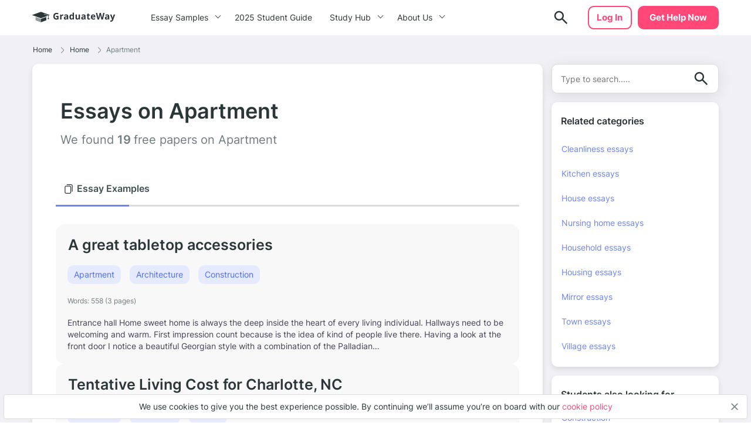

--- FILE ---
content_type: text/html; charset=UTF-8
request_url: https://graduateway.com/essay-examples/apartment/
body_size: 13517
content:
<!DOCTYPE html>
<html lang="en-US">
<head>
<meta charset="utf-8">
<meta name="viewport" content="width=device-width, initial-scale=1, maximum-scale=1.0, user-scalable=no">
<meta name='robots' content='index, follow, max-image-preview:large, max-snippet:-1, max-video-preview:-1' />
<!-- This site is optimized with the Yoast SEO plugin v19.3 - https://yoast.com/wordpress/plugins/seo/ -->
<title>⇉Free Apartment Essay Examples and Topic Ideas on GraduateWay</title>
<meta name="description" content="Browse high quality Apartment essay examples at Graduateway.com. Here you will find only best free samples and everything necessary for A+ grades." />
<link rel="canonical" href="https://graduateway.com/essay-examples/apartment/" />
<link rel="next" href="https://graduateway.com/essay-examples/apartment/page/2/" />
<meta property="og:locale" content="en_US" />
<meta property="og:type" content="article" />
<meta property="og:title" content="⇉Free Apartment Essay Examples and Topic Ideas on GraduateWay" />
<meta property="og:description" content="Browse high quality Apartment essay examples at Graduateway.com. Here you will find only best free samples and everything necessary for A+ grades." />
<meta property="og:url" content="https://graduateway.com/essay-examples/apartment/" />
<meta property="og:site_name" content="GraduateWay" />
<meta name="twitter:card" content="summary_large_image" />
<script type="application/ld+json" class="yoast-schema-graph">{"@context":"https://schema.org","@graph":[{"@type":"WebSite","@id":"https://graduateway.com/#website","url":"https://graduateway.com/","name":"GraduateWay","description":"Best Essay Topics and Examples","potentialAction":[{"@type":"SearchAction","target":{"@type":"EntryPoint","urlTemplate":"https://graduateway.com/?s={search_term_string}"},"query-input":"required name=search_term_string"}],"inLanguage":"en-US"},{"@type":"CollectionPage","@id":"https://graduateway.com/essay-examples/apartment/","url":"https://graduateway.com/essay-examples/apartment/","name":"⇉Free Apartment Essay Examples and Topic Ideas on GraduateWay","isPartOf":{"@id":"https://graduateway.com/#website"},"description":"Browse high quality Apartment essay examples at Graduateway.com. Here you will find only best free samples and everything necessary for A+ grades.","breadcrumb":{"@id":"https://graduateway.com/essay-examples/apartment/#breadcrumb"},"inLanguage":"en-US","potentialAction":[{"@type":"ReadAction","target":["https://graduateway.com/essay-examples/apartment/"]}]},{"@type":"BreadcrumbList","@id":"https://graduateway.com/essay-examples/apartment/#breadcrumb","itemListElement":[{"@type":"ListItem","position":1,"name":"🏠 Home","item":"https://graduateway.com/"},{"@type":"ListItem","position":2,"name":"🏠 Home","item":"https://graduateway.com/essay-examples/home/"},{"@type":"ListItem","position":3,"name":"🏢 Apartment"}]}]}</script>
<!-- / Yoast SEO plugin. -->
<!-- graduateway.com is managing ads with Advanced Ads 1.25.0 --><script data-wpfc-render="false">
advanced_ads_ready=function(){var e,t=[],n="object"==typeof document&&document,d=n&&n.documentElement.doScroll,o="DOMContentLoaded",a=n&&(d?/^loaded|^c/:/^loaded|^i|^c/).test(n.readyState);return!a&&n&&(e=function(){for(n.removeEventListener(o,e),window.removeEventListener("load",e),a=1;e=t.shift();)e()},n.addEventListener(o,e),window.addEventListener("load",e)),function(e){a?setTimeout(e,0):t.push(e)}}();		</script>
<link rel='stylesheet' id='front_css-css'  href='//graduateway.com/wp-content/cache/wpfc-minified/2j9calh/bhoz.css' type='text/css' media='all' />
<script type='text/javascript' src='https://graduateway.com/wp-content/plugins/wc-cookie-referrer-url/set-cookies.js?ver=5.8.2' id='cookie_referrer_script-js'></script>
<link rel="manifest" href="https://graduateway.com/manifest.json"><script>navigator.serviceWorker.register('/sw.js')</script><link rel="icon" href="https://graduateway.com/wp-content/uploads/2021/07/cropped-ms-icon-310x310-1-32x32.png" sizes="32x32" />
<link rel="icon" href="https://graduateway.com/wp-content/uploads/2021/07/cropped-ms-icon-310x310-1-192x192.png" sizes="192x192" />
<link rel="apple-touch-icon" href="https://graduateway.com/wp-content/uploads/2021/07/cropped-ms-icon-310x310-1-180x180.png" />
<meta name="msapplication-TileImage" content="https://graduateway.com/wp-content/uploads/2021/07/cropped-ms-icon-310x310-1-270x270.png" />
<style type="text/css" id="wp-custom-css">
/* kloncards */
/* fix */
.klon-flex-item.klon-central-block {
margin-bottom: 20px;
}
.klon-vc_row-flex {
display: flex;
flex-direction: row;
}
.klon-flex-item.klon-central-block {
min-width: 50%;
max-width: 50%;
}
.klon-vc-row-flex{
padding: 0;
margin: 0;
list-style: none;
display: -webkit-box;
display: -webkit-flex;
display: -ms-flexbox;
display: flex;
-webkit-box-orient: horizontal;
-webkit-box-direction: normal;
-webkit-flex-direction: row;
-ms-flex-direction: row;
flex-direction: row;
width: 100%;
border: 1px #ccc solid;
margin: 10px 0;
}
.klon-flex-item{
padding: 5px;
text-align: left;
padding: 3.5%;
}
.klon-flex-item img{
margin: 0 auto;
display: block;
}
.klon-flex-item:nth-child(1){padding: 0px;}
.klon-flex-item.first-col.not-empty{
min-width: 33.3333333333%;
max-width: 33.3333333333%;
padding: 5px;
}
.klon-row-flex .klon-flex-item:nth-child(1){width: 0;}
.klon-row-flex .klon-flex-item:nth-child(2){width: 50%;max-width: 50%}
.klon-row-flex .klon-flex-item:nth-child(3){width: 50%; max-width: 50%}
.klon-row-flex .klon-flex-item.not-empty {width: 33.3333333%; max-width: 33.3333333%;}
.klon-row-flex .klon-flex-item.width-33 { width: 33.3333333%; max-width: 33.3333333%;}
.klon-central-block {
background-color: rgba(109, 132, 244, 0.0993225);
}
/*footer info*/
.footer__info p {
font-size: 10px;
line-height: 1.4;
}
.footer__info strong {
font-size: 14px;
line-height: 20px;
}
/*fix text in posts*/
.text-section__content {word-break: break-word;}
div#getAvatar img 
{border: 1px solid #DCDCDC;border-radius: 50%;}
/*fix background color*/
.header .header__cta {
background-color: #ff4778;
border: 2px solid #ff4778 !important;}
.header .header__cta:hover {
background-color: #ff6a92 !important;}
.faq_topics{padding-bottom: 20px;}
.sample_sidebar-universities__info{padding-top:20px;}
tr.overview-university {
padding: 0 0 5px;
display: flex;
flex-direction: row;
justify-content: flex-start;
}
tr.overview-university:last-child {
display: grid;
}
tr.overview-university th {
padding-right: 5px;
}
tr.overview-university th:after {
content: ':';
}		</style>
</head>
<body class="archive category category-apartment category-396 aa-prefix-gradu-">
<div class="overflow"></div>
<header id="mainHeader" class="header">
<div class="container">
<div class="header__logo">
<a href="https://graduateway.com">                    <picture>
<source media="(min-width: 576px)" srcset="https://graduateway.com/wp-content/themes/essay/src/images/logo/logo-big.svg">
<img src="https://graduateway.com/wp-content/themes/essay/src/images/logo/logo-small.svg" alt="logo">
</picture>
</a>
</div>
<span data-href="https://service.graduateway.com/order" class="header__cta btn">Get help now</span>
<button class="header__toggle toggle-menu-js">
<span class="header__toggle-open">
<img src="https://graduateway.com/wp-content/themes/essay/src/images/header/menu.svg" alt="menu">
</span>
<span class="header__toggle-close">
<img src="https://graduateway.com/wp-content/themes/essay/src/images/header/menu-close.svg" alt="menu-close">
</span>
</button>
<div class="header__submenu"></div>
<nav class="header__menu">
<ul class="header__menu-long"><li id="menu-item-161393" class="menu-item menu-item-type-custom menu-item-object-custom menu-item-has-children menu-item-161393"><a>Essay Samples</a>
<ul class="menu-sub"><li class="submenu-close">Menu</li>
<li id="menu-item-161888" class="menu-item menu-item-type-taxonomy menu-item-object-category menu-item-161888"><a href="https://graduateway.com/essay-examples/art/">Art</a><span class="post-count">487 papers</span></li>
<li id="menu-item-161887" class="menu-item menu-item-type-taxonomy menu-item-object-category menu-item-161887"><a href="https://graduateway.com/essay-examples/american-dream/">American Dream</a><span class="post-count">131 papers</span></li>
<li id="menu-item-161889" class="menu-item menu-item-type-taxonomy menu-item-object-category menu-item-161889"><a href="https://graduateway.com/essay-examples/business/">Business</a><span class="post-count">136 papers</span></li>
<li id="menu-item-161890" class="menu-item menu-item-type-taxonomy menu-item-object-category menu-item-161890"><a href="https://graduateway.com/essay-examples/culture/">Culture</a><span class="post-count">628 papers</span></li>
<li id="menu-item-161891" class="menu-item menu-item-type-taxonomy menu-item-object-category menu-item-161891"><a href="https://graduateway.com/essay-examples/economics/">Economics</a><span class="post-count">445 papers</span></li>
<li id="menu-item-161892" class="menu-item menu-item-type-taxonomy menu-item-object-category menu-item-161892"><a href="https://graduateway.com/essay-examples/education/">Education</a><span class="post-count">962 papers</span></li>
<li id="menu-item-161893" class="menu-item menu-item-type-taxonomy menu-item-object-category menu-item-161893"><a href="https://graduateway.com/essay-examples/ethics/">Ethics</a><span class="post-count">701 papers</span></li>
<li id="menu-item-161894" class="menu-item menu-item-type-taxonomy menu-item-object-category menu-item-161894"><a href="https://graduateway.com/essay-examples/health/">Health</a><span class="post-count">392 papers</span></li>
<li id="menu-item-161896" class="menu-item menu-item-type-taxonomy menu-item-object-category menu-item-161896"><a href="https://graduateway.com/essay-examples/history/">History</a><span class="post-count">828 papers</span></li>
<li id="menu-item-161897" class="menu-item menu-item-type-taxonomy menu-item-object-category menu-item-161897"><a href="https://graduateway.com/essay-examples/life/">Life</a><span class="post-count">672 papers</span></li>
<li id="menu-item-161898" class="menu-item menu-item-type-taxonomy menu-item-object-category menu-item-161898"><a href="https://graduateway.com/essay-examples/books-and-literature/">Literature</a><span class="post-count">1191 papers</span></li>
<li id="menu-item-161900" class="menu-item menu-item-type-taxonomy menu-item-object-category menu-item-161900"><a href="https://graduateway.com/essay-examples/philosophy/">Philosophy</a><span class="post-count">271 papers</span></li>
<li id="menu-item-161901" class="menu-item menu-item-type-taxonomy menu-item-object-category menu-item-161901"><a href="https://graduateway.com/essay-examples/religion/">Religion</a><span class="post-count">529 papers</span></li>
<li id="menu-item-161902" class="menu-item menu-item-type-taxonomy menu-item-object-category menu-item-161902"><a href="https://graduateway.com/essay-examples/science/">Science</a><span class="post-count">657 papers</span></li>
<li id="menu-item-161886" class="menu-item menu-item-type-taxonomy menu-item-object-category menu-item-161886"><a href="https://graduateway.com/essay-examples/social-issues/">Social Issues</a><span class="post-count">262 papers</span></li>
<li id="menu-item-161903" class="menu-item menu-item-type-taxonomy menu-item-object-category menu-item-161903"><a href="https://graduateway.com/essay-examples/technology/">Technology</a><span class="post-count">307 papers</span></li>
<li id="menu-item-161904" class="menu-item menu-item-type-taxonomy menu-item-object-category menu-item-161904"><a href="https://graduateway.com/essay-examples/war/">War</a><span class="post-count">355 papers</span></li>
<li id="menu-item-161401" class="menu-item menu-item-type-custom menu-item-object-custom menu-item-161401"><a href="/essay-samples/">Show All</a></li>
</ul></li>
<li id="menu-item-267892" class="menu-item menu-item-type-post_type menu-item-object-page menu-item-267892"><a href="https://graduateway.com/buy-college-essay-online-a-2025-student-guide/">2025 Student Guide</a></li>
</ul>
<ul class="header__menu-short"><li id="menu-item-161884" class="menu-item menu-item-type-custom menu-item-object-custom menu-item-has-children menu-item-161884"><a>Study Hub</a>
<ul class="menu-sub"><li class="submenu-close">Menu</li>
<li id="menu-item-228813" class="menu-item menu-item-type-taxonomy menu-item-object-q menu-item-228813"><a href="https://graduateway.com/q/qa/">Ask-an-Expert Q&#038;A</a></li>
<li id="menu-item-253207" class="menu-item menu-item-type-post_type menu-item-object-page menu-item-253207"><a href="https://graduateway.com/application-essays/">Application Essays</a></li>
<li id="menu-item-161402" class="menu-item menu-item-type-custom menu-item-object-custom menu-item-161402"><a href="/essay-topics/">Essay Topics</a></li>
<li id="menu-item-177417" class="menu-item menu-item-type-post_type menu-item-object-page menu-item-177417"><a href="https://graduateway.com/read-my-essay/">Read My Essay</a></li>
<li id="menu-item-161406" class="menu-item menu-item-type-post_type menu-item-object-page menu-item-161406"><a href="https://graduateway.com/plagiarism-checker/">Plagiarism Scanner</a></li>
</ul></li>
<li id="menu-item-161403" class="menu-item menu-item-type-post_type menu-item-object-page menu-item-has-children menu-item-161403"><a href="https://graduateway.com/about-site/">About Us</a>
<ul class="menu-sub"><li class="submenu-close">Menu</li>
<li id="menu-item-161416" class="menu-item menu-item-type-custom menu-item-object-custom menu-item-161416"><a href="/terms-and-conditions/">Terms and conditions</a></li>
<li id="menu-item-161404" class="menu-item menu-item-type-post_type menu-item-object-page menu-item-161404"><a href="https://graduateway.com/privacy-policy/">Privacy Policy</a></li>
</ul></li>
</ul>                                                                <div class="btn__wrap"><span data-href="https://service.graduateway.com/chatbot?login-first=1" class="btn btn-secondary header__login">Log in</span></div>
</nav>
<div class="header__search  ">
<form id="search-form" method="get" action="/"  class="header__search-form d-flex flex-row justify-content-between form-conteiner form-search hub-page_search-container billboard__form">
<input autocomplete="off" name="s" id="autoComplete" tabindex="1" type="text" class="input search-icon-input hub_page_input_search searchAutoHeader billboard__field searchAutocomplete" placeholder="Search">
<button type="button" class="btn-close toggle-search-js">
<span class="header__search-close"><svg width="20" height="20" viewBox="0 0 20 20" fill="none" xmlns="http://www.w3.org/2000/svg">
<path d="M10.7366 9.9998L16.5141 4.22225C16.7176 4.01884 16.7176 3.68905 16.5141 3.48567C16.3107 3.28228 15.9809 3.28225 15.7776 3.48567L10 9.26322L4.22252 3.48567C4.01911 3.28225 3.68932 3.28225 3.48593 3.48567C3.28255 3.68908 3.28252 4.01887 3.48593 4.22225L9.26344 9.99978L3.48593 15.7773C3.28252 15.9807 3.28252 16.3105 3.48593 16.5139C3.58762 16.6156 3.72093 16.6664 3.85424 16.6664C3.98755 16.6664 4.12083 16.6156 4.22254 16.5139L10 10.7364L15.7775 16.5139C15.8792 16.6156 16.0125 16.6664 16.1458 16.6664C16.2791 16.6664 16.4124 16.6156 16.5141 16.5139C16.7176 16.3105 16.7176 15.9807 16.5141 15.7773L10.7366 9.9998Z" fill="#EE5454" stroke="#EE5454" stroke-linejoin="round"/>
</svg>
</span>
</button>
<button class="btn-search" type="search">
<span class="header__search-open">
<img src="https://graduateway.com/wp-content/themes/essay/src/images/header/search.svg" alt="logo">
</span>
</button>
<button type="submit" class="btn btn-light_yellow hub_page_search_button js-search-form " id="goToSearch"></button>
</form>
<button class="header__search-btn toggle-search-js" type="button">
<span class="header__search-open">
<img src="https://graduateway.com/wp-content/themes/essay/src/images/header/search.svg" alt="logo">
</span>
</button>
</div>
<span data-href="https://service.graduateway.com/chatbot?login-first=1" class="btn btn-secondary header__login header__login-desctop">Log in</span>
</div>
</header>
<main class="category-page">
<div class="category-page__breadcrumb">
<div class="container">
<div class="breadcrumb-snippet"><span><span><a href="https://graduateway.com/">Home</a><span class='separator'><svg width="6" height="11" viewBox="0 0 6 11" fill="none" xmlns="http://www.w3.org/2000/svg">
<path d="M4.71564 6.32836L0.667126 10.3853C0.514704 10.538 0.26738 10.5383 0.114705 10.3859C-0.03801 10.2335 -0.0382638 9.98616 0.114119 9.83345L4.16293 5.77621C4.31523 5.6239 4.31523 5.37609 4.16263 5.22349L0.11412 1.16654C-0.0382623 1.01383 -0.0380083 0.766502 0.114706 0.61412C0.190937 0.538026 0.2908 0.5 0.390624 0.5C0.490722 0.5 0.590819 0.538241 0.667128 0.614706L4.71535 4.67136C5.17226 5.12828 5.17226 5.87174 4.71564 6.32836Z" fill="#707D80"/>
</svg>
</span> <span><a href="https://graduateway.com/essay-examples/home/">Home</a><span class='separator'><svg width="6" height="11" viewBox="0 0 6 11" fill="none" xmlns="http://www.w3.org/2000/svg">
<path d="M4.71564 6.32836L0.667126 10.3853C0.514704 10.538 0.26738 10.5383 0.114705 10.3859C-0.03801 10.2335 -0.0382638 9.98616 0.114119 9.83345L4.16293 5.77621C4.31523 5.6239 4.31523 5.37609 4.16263 5.22349L0.11412 1.16654C-0.0382623 1.01383 -0.0380083 0.766502 0.114706 0.61412C0.190937 0.538026 0.2908 0.5 0.390624 0.5C0.490722 0.5 0.590819 0.538241 0.667128 0.614706L4.71535 4.67136C5.17226 5.12828 5.17226 5.87174 4.71564 6.32836Z" fill="#707D80"/>
</svg>
</span> <span class="breadcrumb_last" aria-current="page">Apartment</span></span></span></span></div>            </div>
</div>
<div class="sample">
<div class="container">
<div class="sample__left">
<div class="sample__header">
<div class="container">
<div class="sample__title-n-img">
<div class="sample__header-titles">
<h1 class="sample__title sample__title--cat">Essays on Apartment</h1>
<h3 class="category-header__label">We found <span>
19				</span> free papers on Apartment</h3>
</div>
</div>
</div>
</div>
<div class="sample__wrap">
<div class="sample__tabs">
<div data-tab="sample-examples__tab" data-type="examples"
class="sample-tab examples active">
<div class="sample-tab_title-holder">
<span><svg width="16" height="16" viewBox="0 0 16 16" fill="none"
xmlns="http://www.w3.org/2000/svg">
<path
d="M9.71875 16H3.75C2.37146 16 1.25 14.8785 1.25 13.5V5.03125C1.25 3.65271 2.37146 2.53125 3.75 2.53125H9.71875C11.0973 2.53125 12.2188 3.65271 12.2188 5.03125V13.5C12.2188 14.8785 11.0973 16 9.71875 16ZM3.75 3.78125C3.06079 3.78125 2.5 4.34204 2.5 5.03125V13.5C2.5 14.1892 3.06079 14.75 3.75 14.75H9.71875C10.408 14.75 10.9688 14.1892 10.9688 13.5V5.03125C10.9688 4.34204 10.408 3.78125 9.71875 3.78125H3.75ZM14.7188 11.9375V2.5C14.7188 1.12146 13.5973 0 12.2188 0H5.28125C4.93604 0 4.65625 0.279785 4.65625 0.625C4.65625 0.970215 4.93604 1.25 5.28125 1.25H12.2188C12.908 1.25 13.4688 1.81079 13.4688 2.5V11.9375C13.4688 12.2827 13.7485 12.5625 14.0938 12.5625C14.439 12.5625 14.7188 12.2827 14.7188 11.9375Z"
fill="#707D80"/>
</svg></span>
<h2>Essay Examples</h2>
</div>
</div>
</div>
<div class="sample-tabs-content">
<div data-content="sample-examples__tab" data-type="examples"
class="sample-tab-content active">
<div class="post-card post-card--short" data-href="https://graduateway.com/entrance-hall-description/">
<h3><span class="post-card__title">
<a href="https://graduateway.com/entrance-hall-description/" class="card_link">A great tabletop accessories</a>
</span>
</h3>
<div class="post-card__term">
<p class="item-term post-card__term-link" data-href="https://graduateway.com/essay-examples/apartment/">
Apartment                </p>
<p class="item-term post-card__term-link" data-href="https://graduateway.com/essay-examples/architecture/">
Architecture                </p>
<p class="item-term post-card__term-link" data-href="https://graduateway.com/essay-examples/construction/">
Construction                </p>
</div>
<div class="post-card__info">
Words: <span>558 (3 pages)</span>
</div>
<div class="post-card__text">
<p>Entrance hall Home sweet home is always the deep inside the heart of every living individual. Hallways need to be welcoming and warm. First impression count because is the idea of kind of people live there. Having a look at the front door I notice a beautiful Georgian style with a combination of the Palladian&#8230;</p>
</div>
</div><div class="post-card post-card--short" data-href="https://graduateway.com/cost-of-living-2/">
<h3><span class="post-card__title">
<a href="https://graduateway.com/cost-of-living-2/" class="card_link">Tentative Living Cost for Charlotte, NC</a>
</span>
</h3>
<div class="post-card__term">
<p class="item-term post-card__term-link" data-href="https://graduateway.com/essay-examples/apartment/">
Apartment                </p>
<p class="item-term post-card__term-link" data-href="https://graduateway.com/essay-examples/insurance/">
Insurance                </p>
<p class="item-term post-card__term-link" data-href="https://graduateway.com/essay-examples/retail/">
Retail                </p>
</div>
<div class="post-card__info">
Words: <span>776 (4 pages)</span>
</div>
<div class="post-card__text">
<p>The aim of this paper is to estimate tentative living cost for Charlotte, NC area consisting of such basic expenses as Rent or Mortgage, Utilities, Food, Transportation, Insurance, Clothes and Incidentals, Medical Cost, and Entertainment Cost. All the expenses are calculated on a monthly basis. 1) Rent or Mortgage: Taking into account the fact that&#8230;</p>
</div>
</div><div class="post-card post-card--short" data-href="https://graduateway.com/apa-ethical-dilemma-paper/">
<h3><span class="post-card__title">
<a href="https://graduateway.com/apa-ethical-dilemma-paper/" class="card_link">APA Ethical Dilemma Paper</a>
</span>
</h3>
<div class="post-card__term">
<p class="item-term post-card__term-link" data-href="https://graduateway.com/essay-examples/apartment/">
Apartment                </p>
</div>
<div class="post-card__info">
Words: <span>966 (4 pages)</span>
</div>
<div class="post-card__text">
<p>This school housed hundreds of mentally challenged children, the physician of this school and his staff deliberately infected children with hepatitis, with the purpose of Ewing able to create a vaccine that would cure the disease (Leviathan, Terrain &#038; Llanos, 2012). To this day, these events are unacceptable and many people still wonder why this&#8230;</p>
</div>
</div><section class="banner banner--first">
<div class="banner__label">Use expert help to meet your deadlines</div>
<div class="banner__title">
Let us handle your assignment in <span> 3 hours</span>
</div>
<div class="banner__options-list">
<div class="banner__option banner__option--person-ico">Only certified experts</div>
<div class="banner__option banner__option--timer-ico">Direct communication with experts</div>
<div class="banner__option banner__option--grade-ico">Money back guarantee</div>
</div>
<span data-href="https://service.graduateway.com/order" class="btn btn-primary">Get help now</span>
</section><div class="post-card post-card--short" data-href="https://graduateway.com/prices-of-apartment-in-minneapolis/">
<h3><span class="post-card__title">
<a href="https://graduateway.com/prices-of-apartment-in-minneapolis/" class="card_link">Prices of Apartment in Minneapolis</a>
</span>
</h3>
<div class="post-card__term">
<p class="item-term post-card__term-link" data-href="https://graduateway.com/essay-examples/apartment/">
Apartment                </p>
<p class="item-term post-card__term-link" data-href="https://graduateway.com/essay-examples/home/">
Home                </p>
<p class="item-term post-card__term-link" data-href="https://graduateway.com/essay-examples/house/">
House                </p>
</div>
<div class="post-card__info">
Words: <span>990 (4 pages)</span>
</div>
<div class="post-card__text">
<p>Most people nowadays prefer to rent rather than buy their own house because of the high-interest mortgage rates. Some does not want to get a loan that will cost them to pay for 15 or 30 years with fixed or adjustable rates and also most of the people wants to avoid loans that can hit&#8230;</p>
</div>
</div><div class="post-card post-card--short" data-href="https://graduateway.com/living-in-apartment-and-dormitories/">
<h3><span class="post-card__title">
<a href="https://graduateway.com/living-in-apartment-and-dormitories/" class="card_link">Living in Apartment and Dormitories</a>
</span>
</h3>
<div class="post-card__term">
<p class="item-term post-card__term-link" data-href="https://graduateway.com/essay-examples/apartment/">
Apartment                </p>
</div>
<div class="post-card__info">
Words: <span>302 (2 pages)</span>
</div>
<div class="post-card__text">
<p>When students enter university they often have to live away from home. There fore, many students opt to live in an apartment or in dormitories in the University. But before they make a decision, they need to consider all the aspects of these kinds of accommodation because each his its advantages and disadvantages. On the&#8230;</p>
</div>
</div><div class="post-card post-card--short" data-href="https://graduateway.com/living-with-roommate-or-alone/">
<h3><span class="post-card__title">
<a href="https://graduateway.com/living-with-roommate-or-alone/" class="card_link">Living with Roommate or Alone Compare and Contrast</a>
</span>
</h3>
<div class="post-card__term">
<p class="item-term post-card__term-link" data-href="https://graduateway.com/essay-examples/apartment/">
Apartment                </p>
<p class="item-term post-card__term-link" data-href="https://graduateway.com/essay-examples/privacy/">
Privacy                </p>
</div>
<div class="post-card__info">
Words: <span>518 (3 pages)</span>
</div>
<div class="post-card__text">
<p>Many single people have difficulties deciding to live alone or with a roommate. It is a different personal decision. Some people choose to live alone for privacy because they might be have bad experience to live with roommate in the past while others choose to live with a roommate for many reason. This is three&#8230;</p>
</div>
</div><div class="post-card post-card--short" data-href="https://graduateway.com/review-of-too-bad-by-dorothy-parker/">
<h3><span class="post-card__title">
<a href="https://graduateway.com/review-of-too-bad-by-dorothy-parker/" class="card_link">Review of Too Bad by Dorothy Parker</a>
</span>
</h3>
<div class="post-card__term">
<p class="item-term post-card__term-link" data-href="https://graduateway.com/essay-examples/apartment/">
Apartment                </p>
<p class="item-term post-card__term-link" data-href="https://graduateway.com/essay-examples/marriage/">
Marriage                </p>
</div>
<div class="post-card__info">
Words: <span>610 (3 pages)</span>
</div>
<div class="post-card__text">
<p>In Dorothy Parker’s Too Bad, a couple brought together by “kisses and all the rest of it” (Parker 20) lose their connection after seven years of marriage in an unsatisfactory apartment. After the two women gossip about the separation of the Weldon’s, the narrator begins telling a story of a typical day in the Weldon’s&#8230;</p>
</div>
</div><div class="post-card post-card--short" data-href="https://graduateway.com/shopping-guide-first-apartment-in-nyc/">
<h3><span class="post-card__title">
<a href="https://graduateway.com/shopping-guide-first-apartment-in-nyc/" class="card_link">Shopping Guide &#8211; First Apartment in NYC </a>
</span>
</h3>
<div class="post-card__term">
<p class="item-term post-card__term-link" data-href="https://graduateway.com/essay-examples/apartment/">
Apartment                </p>
<p class="item-term post-card__term-link" data-href="https://graduateway.com/essay-examples/ikea/">
IKEA                </p>
</div>
<div class="post-card__info">
Words: <span>1682 (7 pages)</span>
</div>
<div class="post-card__text">
<p>So you just rented your first apartment in NYC — CONGRATULATIONS! But you just paid first month’s rent and a security deposit and now you’re kind of broke, and you’re stuck furnishing your first apartment on a budget. Don’t worry, we have you covered! I’ve heard stories from older New Yorkers that back in the&#8230;</p>
</div>
</div><div class="post-card post-card--short" data-href="https://graduateway.com/building-of-dwelling-houses-in-estonia/">
<h3><span class="post-card__title">
<a href="https://graduateway.com/building-of-dwelling-houses-in-estonia/" class="card_link">Building Of Dwelling Houses In Estonia</a>
</span>
</h3>
<div class="post-card__term">
<p class="item-term post-card__term-link" data-href="https://graduateway.com/essay-examples/apartment/">
Apartment                </p>
<p class="item-term post-card__term-link" data-href="https://graduateway.com/essay-examples/house/">
House                </p>
<p class="item-term post-card__term-link" data-href="https://graduateway.com/essay-examples/science/">
Science                </p>
</div>
<div class="post-card__info">
Words: <span>1029 (5 pages)</span>
</div>
<div class="post-card__text">
<p>Building of Dwelling Houses in EstoniaNot wanting to analyze the building of dwelling houses in Estonia inefficientlyand seemingly scientifically (where would I have got competent statistics from),I simply try to express the thoughts which are connected with that topicssomehow and have come into my mind. What kind of &#8220;scientific&#8221; analysis it couldbe or who should&#8230;</p>
</div>
</div><div class="post-card post-card--short" data-href="https://graduateway.com/how-to-rent-your-first-apartment/">
<h3><span class="post-card__title">
<a href="https://graduateway.com/how-to-rent-your-first-apartment/" class="card_link">How to Rent Your First Apartment</a>
</span>
</h3>
<div class="post-card__term">
<p class="item-term post-card__term-link" data-href="https://graduateway.com/essay-examples/apartment/">
Apartment                </p>
</div>
<div class="post-card__info">
Words: <span>615 (3 pages)</span>
</div>
<div class="post-card__text">
<p>How to Rent Your Frist Apartment Renting your first apartment can be an exciting time in your life, but also is a time that can be frightening. There are many factors to consider when you are searching for your first apartment; it is important to consider the community, and what the apartment complex has to&#8230;</p>
</div>
</div><span class="btn btn-tertiary more-post">Show More</span><div class="pagination-snippet">
<span class="prev page-numbers"></span>
<span aria-current="page" class="page-numbers current">1</span>
<a class="page-numbers" href="https://graduateway.com/essay-examples/apartment/page/2/">2</a>
<a class="next page-numbers" href="https://graduateway.com/essay-examples/apartment/page/2/"></a></div>
</div>
</div>
</div>
</div>
<div class="sample_sidebar"><aside class="page-sidebar">
<form class="searchform form-search form-wrapper-js" method="get" action="/" autocomplete="off">
<input class="input searchAuto search_sidebar search-field" type="text"  name="s" placeholder="Type to search....." value="" required>
<button class="js-search-form search_sidebar" type="submit">
<svg width="30" height="30" viewBox="0 0 30 30" fill="none" xmlns="http://www.w3.org/2000/svg">
<path d="M23.625 25.375L16.625 18.375C16 18.875 15.2812 19.2708 14.4688 19.5625C13.6562 19.8542 12.7917 20 11.875 20C9.60417 20 7.6825 19.2133 6.11 17.64C4.5375 16.0667 3.75083 14.145 3.75 11.875C3.75 9.60417 4.53667 7.6825 6.11 6.11C7.68333 4.5375 9.605 3.75083 11.875 3.75C14.1458 3.75 16.0675 4.53667 17.64 6.11C19.2125 7.68333 19.9992 9.605 20 11.875C20 12.7917 19.8542 13.6562 19.5625 14.4688C19.2708 15.2812 18.875 16 18.375 16.625L25.4062 23.6562C25.6354 23.8854 25.75 24.1667 25.75 24.5C25.75 24.8333 25.625 25.125 25.375 25.375C25.1458 25.6042 24.8542 25.7188 24.5 25.7188C24.1458 25.7188 23.8542 25.6042 23.625 25.375ZM11.875 17.5C13.4375 17.5 14.7658 16.9529 15.86 15.8588C16.9542 14.7646 17.5008 13.4367 17.5 11.875C17.5 10.3125 16.9529 8.98417 15.8588 7.89C14.7646 6.79583 13.4367 6.24917 11.875 6.25C10.3125 6.25 8.98417 6.79708 7.89 7.89125C6.79583 8.98542 6.24917 10.3133 6.25 11.875C6.25 13.4375 6.79708 14.7658 7.89125 15.86C8.98542 16.9542 10.3133 17.5008 11.875 17.5Z" fill="#2B3638"/>
</svg>
</button>
</form>
<li id="related_categories_widget-2" class="widget widget_related_categories_widget"><h2 class="widgettitle">Related categories</h2><ol><li><a href="https://graduateway.com/essay-examples/cleanliness/">Cleanliness essays</a></li><li><a href="https://graduateway.com/essay-examples/kitchen/">Kitchen essays</a></li><li><a href="https://graduateway.com/essay-examples/house/">House essays</a></li><li><a href="https://graduateway.com/essay-examples/nursing-home/">Nursing home essays</a></li><li><a href="https://graduateway.com/essay-examples/household/">Household essays</a></li><li><a href="https://graduateway.com/essay-examples/housing/">Housing essays</a></li><li><a href="https://graduateway.com/essay-examples/mirror/">Mirror essays</a></li><li><a href="https://graduateway.com/essay-examples/town/">Town essays</a></li><li><a href="https://graduateway.com/essay-examples/village/">Village essays</a></li></ol></li><li id="manual_relinking_widget-2" class="widget widget_manual_relinking_widget"><h2 class="widgettitle">Students also looking for</h2><ol><li><a href="https://graduateway.com/essay-examples/construction/">Construction</a></li><li><a href="https://graduateway.com/essay-examples/ikea/">IKEA</a></li><li><a href="https://graduateway.com/essay-examples/pet/">Pet</a></li><li><a href="https://graduateway.com/essay-examples/science/">Science</a></li></ol></li>    </aside>
</div>
</div>
</div>
<section class="faq-section section">
<div class="container">
<h2 class="faq-section__title">Frequently Asked Questions about Apartment</h2>
<p class="faq-section__desc">Don't hesitate to contact us. We are ready to help you 24/7</p>
<div class="faq-section__wrapper d-flex flex-column flex-lg-row justify-content-between flex-wrap " itemscope itemtype="https://schema.org/FAQPage">
<div class="faq-section__item_col">
<div class="faq-section__item opened" itemscope itemprop="mainEntity" itemtype="https://schema.org/Question">
<div class="faq-section__question" itemprop="name">
<div>What is an apartment short answer?</div>
</div>
<div class="faq-section__answer" itemscope itemprop="acceptedAnswer" itemtype="https://schema.org/Answer">
<div itemprop="text">
An apartment (American English), or flat (British English, Indian English, South African English), is a self-contained housing unit (a type of residential real estate) that occupies part of a building, generally on a single story.                        </div>
</div>
</div>
<div class="faq-section__item " itemscope itemprop="mainEntity" itemtype="https://schema.org/Question">
<div class="faq-section__question" itemprop="name">
<div>What is better living in a house or an apartment?</div>
</div>
<div class="faq-section__answer" itemscope itemprop="acceptedAnswer" itemtype="https://schema.org/Answer">
<div itemprop="text">
Utilities, such as electricity and water, tend to be higher in a house, compared with an apartment. Rent is also generally higher because you're getting a bigger plot of land and more square footage to enjoy for your money. If you'll be renting with several people, a single-family home might make good sense.                        </div>
</div>
</div>
<div class="faq-section__item " itemscope itemprop="mainEntity" itemtype="https://schema.org/Question">
<div class="faq-section__question" itemprop="name">
<div>What makes an apartment an apartment?</div>
</div>
<div class="faq-section__answer" itemscope itemprop="acceptedAnswer" itemtype="https://schema.org/Answer">
<div itemprop="text">
The term "apartment" can be generically applied to any residential unit inside a building. The building can be a house, townhouse, large residential building, and even condominium high-rise where owners sublet their units. Generally, what sets apartments apart from the rest is that they are rented units and not owned.                        </div>
</div>
</div>
<div class="faq-section__item " itemscope itemprop="mainEntity" itemtype="https://schema.org/Question">
<div class="faq-section__question" itemprop="name">
<div>Why is living in an apartment better?</div>
</div>
<div class="faq-section__answer" itemscope itemprop="acceptedAnswer" itemtype="https://schema.org/Answer">
<div itemprop="text">
Amenities that come with apartment living are hard to beat. With recreation and convenience right outside your doorstep, apartments offer many perks you can't find in most single homes. ... More unique amenities on property are movie theaters, salons, hiking trails, pet spas, and underground heated parking.                        </div>
</div>
</div>
</div>
</div>
</div>
</section>
</main>
<footer class="footer">
<div class="container">
<div class="footer__top">
<img src="https://graduateway.com/wp-content/themes/essay/src/images/logo/logo-big.svg" alt="logo"
class="footer__logo lozad">
<span data-href="https://service.graduateway.com/?login-first=1"
class="btn btn-primary footer__register">Log In</span>
</div>
<div class="footer__topics popular__topics">
<div class="footer__topics--title">Browse Popular Essay Categories</div>
<ul class="footer__list">
<li>
<a href="/essay-examples/black-lives-matter/"
target="">Black Lives Matter</a>
</li>
<li>
<a href="/essay-examples/this-i-believe/"
target="">This I Believe</a>
</li>
<li>
<a href="/essay-examples/human-trafficking/"
target="">Human Trafficking</a>
</li>
<li>
<a href="/essay-examples/gun-control/"
target="">Gun Control</a>
</li>
<li>
<a href="/essay-examples/police-brutality/"
target="">Police Brutality</a>
</li>
<li>
<a href="/essay-examples/civil-rights-movement/"
target="">Civil Rights Movement</a>
</li>
<li>
<a href="/essay-examples/cultural-identity/"
target="">Cultural Identity</a>
</li>
<li>
<a href="/essay-examples/technology/"
target="">Technology</a>
</li>
<li>
<a href="/essay-examples/psychology/"
target="">Psychology</a>
</li>
<li>
<a href="/essay-examples/romeo-and-juliet/"
target="">Romeo and Juliet</a>
</li>
<li>
<a href="/essay-examples/mental-health/"
target="">Mental Health</a>
</li>
<li>
<a href="/essay-examples/slavery/"
target="">Slavery</a>
</li>
<li>
<a href="/essay-examples/time-management/"
target="">Time Management</a>
</li>
<li>
<a href="/essay-examples/american-dream/"
target="">American Dream</a>
</li>
<li>
<a href="/essay-examples/leadership/"
target="">Leadership</a>
</li>
<li>
<a href="/essay-examples/friendship/"
target="">Friendship</a>
</li>
<li>
<a href="/essay-examples/global-warming/"
target="">Global Warming</a>
</li>
<li>
<a href="/essay-examples/racial-profiling/"
target="">Racial Profiling</a>
</li>
<li>
<a href="/essay-examples/climate-change/"
target="">Climate Change</a>
</li>
<li>
<a href="/essay-examples/critical-thinking/"
target="">Critical Thinking</a>
</li>
</ul>
</div>
<div class="footer__topics">
<div class="footer__topics--title">Popular Essay Topics</div>
<ul class="footer__list">
<li>
<a href="/animal-farm-essay-topics/"
target="">Animal Farm Essay Topics</a>
</li>
<li>
<a href="/jane-eyre-essay-topics/"
target="">Jane Eyre Topics</a>
</li>
<li>
<a href="/the-great-gatsby-essay-topics/"
target="">The Great Gatsby Topics</a>
</li>
<li>
<a href="/1984-essay-topics/"
target="">1984 by George Orwell Essay Topics</a>
</li>
<li>
<a href="/a-rose-for-emily-essay-topics/"
target="">A Rose For Emily Essay Topics</a>
</li>
<li>
<a href="/macbeth-essay-topics/""
target="">Macbeth Essay Topics</a>
</li>
<li>
<a href="/odyssey-essay-topics/"
target="">Odyssey Essay Topics</a>
</li>
<li>
<a href="/othello-essay-topics/"
target="">Othello Essay Topics</a>
</li>
<li>
<a href="/romeo-and-juliet-essay-topics/"
target="">Romeo And Juliet Essay Topics</a>
</li>
<li>
<a href="/shakespeare-essay-topics/"
target="">Shakespeare Essay Topics</a>
</li>
<li>
<a href="/american-dream-essay-topics/"
target="">American Dream Essay Topics</a>
</li>
<li>
<a href="/human-rights-topics-for-essays/"
target="">Human Rights Essay Topics</a>
</li>
<li>
<a href="/racism-essay-topics/"
target="">Racism Essay Topics</a>
</li>
<li>
<a href="/religion-essay-topics/"
target="">Religion Essay Topics</a>
</li>
<li>
<a href="/abortion-essay-topics/"
target="">Abortion Essay Topics</a>
</li>
<li>
<a href="/beowulf-essay-topics/"
target="">Beowulf Essay Topics</a>
</li>
<li>
<a href="/social-issues-essay-topics/"
target="">Social Issues Essay Topics</a>
</li>
<li>
<a href="/ecology-essay-topics/"
target="">Ecology Essay Topics</a>
</li>
<li>
<a href="/frankenstein-essay-topics/"
target="">Frankenstein Essay Topics</a>
</li>
<li>
<a href="/a-raisin-in-the-sun-essay-topics/"
target="">A Raisin In The Sun Essay Topics</a>
</li>
</ul>
</div>
<div class="footer__middle">
<div class="footer__info constacts">
<p><strong>Contacts</strong></p>
<p>Graduateway.com is owned and operated by Clarketic OÜ<br />
Registered address: Harju maakond, Tallinn, Kesklinna linnaosa, Narva mnt 7-636, 10117, Estonia.<br />
Registration number: 16320965</p>
<p>Contact us: <a href="/cdn-cgi/l/email-protection" class="__cf_email__" data-cfemail="9ae9efeaeaf5e8eedafde8fbfeeffbeeffedfbe3b4f9f5f7">[email&#160;protected]</a></p>
</div>
<div class="footer__menu">
<p class="footer__menu-title"> Company</p>
<ul>                                    <li>
<a href="/about-site/" target="">
About Us                                        </a>
</li>                                                                    <li>
<a href="/contacts-us/" target="">
Contact us                                        </a>
</li>                                                                    <li>
<a href="/donate-essay/" target="">
Donate Essay                                        </a>
</li>                                                            </ul>
</div>
<div class="footer__menu">
<p class="footer__menu-title"> Legal</p>
<ul>                                    <li>
<a href="/privacy-policy/" target="">
Privacy Policy                                        </a>
</li>                                                                    <li>
<a href="/terms-and-conditions/" target="">
Terms and conditions                                        </a>
</li>                                                                    <li>
<a href="https://graduateway.com/payment-policy/" target="">
Payment Policy                                        </a>
</li>                                                                    <li>
<a href="https://graduateway.com/fair-use-policy/" target="">
Fair Use Policy                                        </a>
</li>                                                            </ul>
</div>
<div class="footer__menu">
<p class="footer__menu-title">Payments</p>
<div class="footer-payments">
<img src="https://graduateway.com/wp-content/themes/essay/src/images/payments/visa-card.svg"
alt="visa" class="lozad">
<img src="https://graduateway.com/wp-content/themes/essay/src/images/payments/mastercard-card.svg"
alt="mastercard" class="lozad">
<img src="https://graduateway.com/wp-content/themes/essay/src/images/payments/am-ex-new-logo.png"
height="44px" class="lozad" alt="americanexpress">
<img src="https://graduateway.com/wp-content/themes/essay/src/images/payments/apple_pay.svg" height="30px"
alt="apple pay" class="lozad">
</div>
</div>
</div>
<div class="footer__bottom">
<div class="footer__info">
<p><strong>The service can be used for</strong></p>
<p>Supplemental understanding of the topic including revealing main issues described in the particular theme;</p>
<p>Pharapreising and interpretation due to major educational standards released by a particular educational institution as well as tailored to your educational institution – if different;</p>
<p>Correct writing styles (it is advised to use correct citations)</p>
<p>Copyright © 2026 service.graduateway.com. All rights reserved.</p>
</div>
</div>
</div>
</footer>
<div class="get-help" id="getHelp">
<div class="get-help__avatar" id="getAvatar">
<img src="https://graduateway.com/wp-content/themes/essay/src/images/chat_ami.png" class="lozad">
</div>
<div class="get-help__body" id="bodyHelp">
<p class="get-help__main-title">Hi, my name is Amy 👋</p>
<p class="get-help__second-title">In case you can't find a relevant example, our professional writers are ready
to help you write a unique paper. Just talk to our smart assistant Amy and she'll connect you with the best
match.</p>
<span data-href="https://service.graduateway.com/order" rel="nofollow"
class="btn btn-primary get-help__button">Get
help with your paper</span>
</div>
<div class="get-help__close" id="closeHelp">
<svg width="20" height="20" viewBox="0 0 20 20" fill="none" xmlns="http://www.w3.org/2000/svg">
<path
d="M10.3831 9.64627C10.1878 9.84154 10.1878 10.1581 10.3831 10.3534L16.1606 16.1309L16.1606 16.1309C16.1687 16.139 16.1688 16.1522 16.1606 16.1603C16.1579 16.163 16.1558 16.1642 16.154 16.165C16.1518 16.1658 16.1491 16.1665 16.1458 16.1665C16.1446 16.1665 16.1434 16.1664 16.1423 16.1662C16.1406 16.1659 16.139 16.1655 16.1377 16.165C16.1359 16.1642 16.1338 16.163 16.1311 16.1604L10.3536 10.3829C10.2598 10.2891 10.1326 10.2364 10 10.2364C9.86742 10.2364 9.74024 10.2891 9.64647 10.3829L3.86904 16.1603C3.86633 16.163 3.86418 16.1642 3.86237 16.165C3.86023 16.1658 3.85745 16.1665 3.85424 16.1665C3.85102 16.1665 3.84823 16.1658 3.84608 16.165C3.84427 16.1642 3.84215 16.163 3.83949 16.1604L3.83946 16.1604C3.83136 16.1523 3.83132 16.1391 3.83949 16.1309L9.617 10.3534C9.81226 10.1581 9.81226 9.84151 9.61699 9.64625L3.83949 3.86872L3.83946 3.8687C3.83139 3.86062 3.83131 3.84741 3.83951 3.83922C3.84761 3.83111 3.8608 3.83108 3.86896 3.83924C3.86896 3.83924 3.86896 3.83924 3.86896 3.83924L9.64647 9.61679C9.74024 9.71056 9.86742 9.76324 10 9.76324C10.1326 9.76324 10.2598 9.71056 10.3536 9.61679L16.1311 3.83924L16.1311 3.83922C16.1392 3.83114 16.1524 3.83107 16.1606 3.83926C16.1687 3.84737 16.1688 3.86056 16.1606 3.86872L16.5141 4.22228L16.1606 3.86872L10.3831 9.64627Z"
fill="white" stroke="#707D80" stroke-linejoin="round"/>
</svg>
</div>
</div>
<div class="cookies-info">
<div class="container">
<div class="cookies-info__text">We use cookies to give you the best experience possible. By continuing we’ll
assume you’re on board with our
<a href="/privacy-policy/" rel="nofollow">cookie policy</a></div>
</div>
<button class="cookies-info__close">
<img src="https://graduateway.com/wp-content/themes/essay/src/images/close.svg" alt="close" class="lozad">
</button>
</div>
<script data-cfasync="false" src="/cdn-cgi/scripts/5c5dd728/cloudflare-static/email-decode.min.js"></script><script type='text/javascript' src='https://graduateway.com/wp-includes/js/wp-embed.min.js?ver=5.8.2' id='wp-embed-js'></script>
<script type='text/javascript' id='front_js-js-extra'>
/* <![CDATA[ */
var loadmore_params = {"ajaxurl":"https:\/\/graduateway.com\/wp-admin\/admin-ajax.php","posts":"{\"category_name\":\"apartment\",\"error\":\"\",\"m\":\"\",\"p\":0,\"post_parent\":\"\",\"subpost\":\"\",\"subpost_id\":\"\",\"attachment\":\"\",\"attachment_id\":0,\"name\":\"\",\"pagename\":\"\",\"page_id\":0,\"second\":\"\",\"minute\":\"\",\"hour\":\"\",\"day\":0,\"monthnum\":0,\"year\":0,\"w\":0,\"tag\":\"\",\"cat\":396,\"tag_id\":\"\",\"author\":\"\",\"author_name\":\"\",\"feed\":\"\",\"tb\":\"\",\"paged\":0,\"meta_key\":\"\",\"meta_value\":\"\",\"preview\":\"\",\"s\":\"\",\"sentence\":\"\",\"title\":\"\",\"fields\":\"\",\"menu_order\":\"\",\"embed\":\"\",\"category__in\":[],\"category__not_in\":[],\"category__and\":[],\"post__in\":[],\"post__not_in\":[],\"post_name__in\":[],\"tag__in\":[],\"tag__not_in\":[],\"tag__and\":[],\"tag_slug__in\":[],\"tag_slug__and\":[],\"post_parent__in\":[],\"post_parent__not_in\":[],\"author__in\":[],\"author__not_in\":[],\"ignore_sticky_posts\":false,\"suppress_filters\":false,\"cache_results\":true,\"update_post_term_cache\":true,\"lazy_load_term_meta\":true,\"update_post_meta_cache\":true,\"post_type\":\"\",\"posts_per_page\":10,\"nopaging\":false,\"comments_per_page\":\"50\",\"no_found_rows\":false,\"order\":\"DESC\",\"faq_section\":{\"type\":\"front_page\",\"title\":\"Frequently Asked Questions about Apartment\",\"description\":\"Don't hesitate to contact us. We are ready to help you 24\\\/7\",\"loop\":[{\"question\":\"What is an apartment short answer?\",\"answer\":\"An apartment (American English), or flat (British English, Indian English, South African English), is a self-contained housing unit (a type of residential real estate) that occupies part of a building, generally on a single story.\"},{\"question\":\"What is better living in a house or an apartment?\",\"answer\":\"Utilities, such as electricity and water, tend to be higher in a house, compared with an apartment. Rent is also generally higher because you're getting a bigger plot of land and more square footage to enjoy for your money. If you'll be renting with several people, a single-family home might make good sense.\"},{\"question\":\"What makes an apartment an apartment?\",\"answer\":\"The term \\\"apartment\\\" can be generically applied to any residential unit inside a building. The building can be a house, townhouse, large residential building, and even condominium high-rise where owners sublet their units. Generally, what sets apartments apart from the rest is that they are rented units and not owned.\"},{\"question\":\"Why is living in an apartment better?\",\"answer\":\"Amenities that come with apartment living are hard to beat. With recreation and convenience right outside your doorstep, apartments offer many perks you can't find in most single homes. ... More unique amenities on property are movie theaters, salons, hiking trails, pet spas, and underground heated parking.\"}]}}","current_page":"1","max_page":"2","taxonomy":"category"};
/* ]]> */
</script>
<script type='text/javascript' async="async" src='https://graduateway.com/wp-content/themes/essay/dist/category.js?ver=5.8.2' id='front_js-js'></script>
<!-- Google Tag Manager -->
<script>(function(w,d,s,l,i){w[l]=w[l]||[];w[l].push(
{'gtm.start': new Date().getTime(),event:'gtm.js'}
);var f=d.getElementsByTagName(s)[0],
j=d.createElement(s),dl=l!='dataLayer'?'&l='+l:'';j.async=true;j.src=
'https://www.googletagmanager.com/gtm.js?id='+i+dl;f.parentNode.insertBefore(j,f);
})(window,document,'script','dataLayer','GTM-P23HSDV');</script>
<!-- End Google Tag Manager -->
<!-- Google Tag Manager (noscript) -->
<noscript><iframe src="https://www.googletagmanager.com/ns.html?id=GTM-P23HSDV"
height="0" width="0" style="display:none;visibility:hidden"></iframe></noscript>
<!-- End Google Tag Manager (noscript) -->
<script>
window.hotjarStatus = false;
window.onscroll = function () {
startHotjar()
};
document.addEventListener("DOMContentLoaded", function (event) {
document.onmousemove = function (e) {
startHotjar()
}
});
function startHotjar() {
// console.log('hotjarStatus', window.hotjarStatus);
if (window.hotjarStatus == true) return;
(function (h, o, t, j, a, r) {
h.hj = h.hj || function () {
(h.hj.q = h.hj.q || []).push(arguments)
};
h._hjSettings = {hjid: 334989, hjsv: 6};
a = o.getElementsByTagName('head')[0];
r = o.createElement('script');
r.async = 1;
r.src = t + h._hjSettings.hjid + j + h._hjSettings.hjsv;
a.appendChild(r);
})(window, document, '//static.hotjar.com/c/hotjar-', '.js?sv=');
window.hotjarStatus = true;
}
</script><script defer src="https://static.cloudflareinsights.com/beacon.min.js/vcd15cbe7772f49c399c6a5babf22c1241717689176015" integrity="sha512-ZpsOmlRQV6y907TI0dKBHq9Md29nnaEIPlkf84rnaERnq6zvWvPUqr2ft8M1aS28oN72PdrCzSjY4U6VaAw1EQ==" data-cf-beacon='{"version":"2024.11.0","token":"52b705f3f0b64a73897c7afa6c7d4d06","r":1,"server_timing":{"name":{"cfCacheStatus":true,"cfEdge":true,"cfExtPri":true,"cfL4":true,"cfOrigin":true,"cfSpeedBrain":true},"location_startswith":null}}' crossorigin="anonymous"></script>
</body>
</html><!-- WP Fastest Cache file was created in 0.38645386695862 seconds, on 29-01-26 8:12:39 --><!-- via php -->

--- FILE ---
content_type: image/svg+xml
request_url: https://graduateway.com/wp-content/themes/essay/dist/bbad95decdc3d46106b0694d75854650.svg
body_size: 522
content:
<svg width="30" height="30" viewBox="0 0 30 30" fill="none" xmlns="http://www.w3.org/2000/svg">
<g clip-path="url(#clip0_7132_20988)">
<mask id="mask0_7132_20988" style="mask-type:luminance" maskUnits="userSpaceOnUse" x="0" y="0" width="30" height="30">
<path d="M0 3.8147e-06H30V30H0V3.8147e-06Z" fill="white"/>
</mask>
<g mask="url(#mask0_7132_20988)">
<path d="M18.3169 14.2531L17.2013 15.368L9.42355 23.1416L8.30734 24.2566L7.05226 23.0029C7.01763 22.9683 6.98429 22.932 6.95376 22.8951C6.40539 22.248 6.40539 21.2958 6.95376 20.6494C6.98488 20.6125 7.01763 20.5762 7.05226 20.5416L8.30734 19.2873L9.90695 17.6887L11.745 15.8523L14.5997 12.9993C15.2794 12.3195 16.3821 12.3195 17.0618 12.9993L18.3169 14.2531Z" stroke="#2B3638" stroke-width="2" stroke-miterlimit="10" stroke-linecap="round" stroke-linejoin="round"/>
<path d="M17.2011 15.3679L19.2726 17.4382L11.4946 25.2117L9.42297 23.1413L17.2011 15.3679Z" stroke="#2B3638" stroke-width="2" stroke-miterlimit="10" stroke-linecap="round" stroke-linejoin="round"/>
<path d="M11.7451 15.8523L9.90699 17.6887C9.47692 17.2595 8.91969 16.8121 8.30738 16.3729C7.87555 16.0632 7.41617 15.7581 6.95381 15.4658C5.00557 14.2332 3.01578 13.2371 2.87399 13.1668C2.87282 13.1662 2.87106 13.165 2.86983 13.165C2.86748 13.1639 2.86578 13.1633 2.86578 13.1633C2.496 13.0022 2.14971 12.7709 1.84678 12.4688C0.555959 11.1782 0.556604 9.08704 1.84678 7.79698C3.13766 6.50692 5.23057 6.50634 6.52145 7.79698C6.68668 7.96216 6.83082 8.14017 6.95381 8.32814C7.05582 8.48388 7.14371 8.64724 7.21637 8.81528C7.21637 8.81528 7.21695 8.81651 7.21813 8.81944C7.21871 8.81997 7.21988 8.82179 7.22047 8.82355C7.26559 8.91372 7.68746 9.75636 8.30738 10.8608C9.21617 12.4787 10.5498 14.6577 11.7451 15.8523Z" stroke="#2B3638" stroke-width="2" stroke-miterlimit="10" stroke-linecap="round" stroke-linejoin="round"/>
<path d="M8.30737 10.8608V0.878908L23.7123 0.895899L29.1211 6.30141V29.1211H8.30737V24.2566" stroke="#2B3638" stroke-width="2" stroke-miterlimit="10" stroke-linecap="round" stroke-linejoin="round"/>
<path d="M29.1211 6.30139H23.7123V0.895884L29.1211 6.30139Z" stroke="#2B3638" stroke-width="2" stroke-miterlimit="10" stroke-linecap="round" stroke-linejoin="round"/>
<path d="M26.1914 23.006C26.1914 24.7662 24.7636 26.1932 23.0023 26.1932C21.241 26.1932 19.8132 24.7662 19.8132 23.006C19.8132 21.2458 21.241 19.8189 23.0023 19.8189C24.7636 19.8189 26.1914 21.2458 26.1914 23.006Z" stroke="#2B3638" stroke-width="2" stroke-miterlimit="10" stroke-linecap="round" stroke-linejoin="round"/>
<path d="M20.2083 4.40942H11.7191" stroke="#2B3638" stroke-width="2" stroke-miterlimit="10" stroke-linecap="round" stroke-linejoin="round"/>
<path d="M14.2062 7.92285H11.7195" stroke="#2B3638" stroke-width="2" stroke-miterlimit="10" stroke-linecap="round" stroke-linejoin="round"/>
<path d="M20.2085 7.92285H17.7218" stroke="#2B3638" stroke-width="2" stroke-miterlimit="10" stroke-linecap="round" stroke-linejoin="round"/>
</g>
</g>
<defs>
<clipPath id="clip0_7132_20988">
<rect width="30" height="30" fill="white"/>
</clipPath>
</defs>
</svg>
